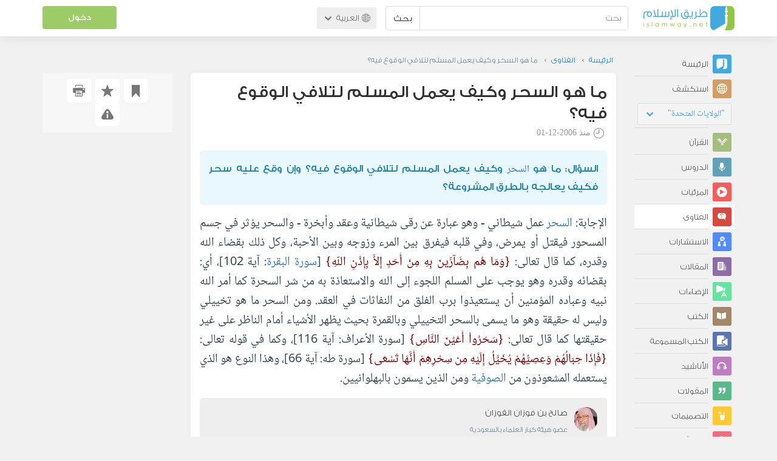

--- FILE ---
content_type: text/html; charset=UTF-8
request_url: https://ar.islamway.net/fatwa/5415/%D9%85%D8%A7-%D9%87%D9%88-%D8%A7%D9%84%D8%B3%D8%AD%D8%B1-%D9%88%D9%83%D9%8A%D9%81-%D9%8A%D8%B9%D9%85%D9%84-%D8%A7%D9%84%D9%85%D8%B3%D9%84%D9%85-%D9%84%D8%AA%D9%84%D8%A7%D9%81%D9%8A-%D8%A7%D9%84%D9%88%D9%82%D9%88%D8%B9-%D9%81%D9%8A%D9%87?__ref=c-rel&__score=0.4
body_size: 10917
content:
<!DOCTYPE html>
<html lang="ar">
<head>
    <meta charset="utf-8">
    <title>ما هو السحر وكيف يعمل المسلم لتلافي الوقوع فيه‏؟‏ - صالح بن فوزان الفوزان - طريق الإسلام</title>
    <link rel="canonical" href="https://ar.islamway.net/fatwa/5415/%D9%85%D8%A7-%D9%87%D9%88-%D8%A7%D9%84%D8%B3%D8%AD%D8%B1-%D9%88%D9%83%D9%8A%D9%81-%D9%8A%D8%B9%D9%85%D9%84-%D8%A7%D9%84%D9%85%D8%B3%D9%84%D9%85-%D9%84%D8%AA%D9%84%D8%A7%D9%81%D9%8A-%D8%A7%D9%84%D9%88%D9%82%D9%88%D8%B9-%D9%81%D9%8A%D9%87"/>
                                <link rel="amphtml" href="https://ar.islamway.net/amp/fatwa/5415/%D9%85%D8%A7-%D9%87%D9%88-%D8%A7%D9%84%D8%B3%D8%AD%D8%B1-%D9%88%D9%83%D9%8A%D9%81-%D9%8A%D8%B9%D9%85%D9%84-%D8%A7%D9%84%D9%85%D8%B3%D9%84%D9%85-%D9%84%D8%AA%D9%84%D8%A7%D9%81%D9%8A-%D8%A7%D9%84%D9%88%D9%82%D9%88%D8%B9-%D9%81%D9%8A%D9%87"/>
                <meta name="viewport" content="width=device-width, initial-scale=1, maximum-scale=5">
    <link rel="preconnect" href="//static.islamway.net">
    <link rel="preload" href="//static.islamway.net/bundles/islamway/fonts/iw-icons-1.4.woff2" as="font" type="font/woff2" crossorigin>
            <link rel="preload" href="//static.islamway.net/bundles/islamway/fonts/gess-med.woff2" as="font" type="font/woff2" crossorigin>
        <link rel="preload" href="//static.islamway.net/bundles/islamway/fonts/noto-naskh-ar.woff2" as="font" type="font/woff2" crossorigin>
        <link rel="preload" href="//static.islamway.net/bundles/islamway/fonts/gess-light.woff2" as="font" type="font/woff2" crossorigin>
        <meta http-equiv="X-UA-Compatible" content="IE=edge">
    <link rel="icon" type="image/x-icon" href="/favicon.ico"/>
    <meta name="theme-color" content="#3c763d"/>
    <meta name="description" content="ما هو السحر وكيف يعمل المسلم لتلافي الوقوع فيه‏؟‏ - صالح بن فوزان الفوزان">
<meta name="fb:admins" content="100001957972275">
<meta name="fb:app_id" content="1071389429539367">
<meta name="og:type" content="website">
<meta name="og:url" content="https://ar.islamway.net/fatwa/5415">
<meta name="og:title" content="ما هو السحر وكيف يعمل المسلم لتلافي الوقوع فيه‏؟‏ - صالح بن فوزان الفوزان">
<meta name="og:description" content="ما هو السحر وكيف يعمل المسلم لتلافي الوقوع فيه‏؟‏ - صالح بن فوزان الفوزان">
<meta name="twitter:card" content="summary">
<meta name="twitter:site" content="@IslamwayApps">
<meta name="twitter:title" content="ما هو السحر وكيف يعمل المسلم لتلافي الوقوع فيه‏؟‏ - صالح بن فوزان الفوزان">
<meta name="twitter:description" content="ما هو السحر وكيف يعمل المسلم لتلافي الوقوع فيه‏؟‏ - صالح بن فوزان الفوزان">

    
    
<script type="application/ld+json">
{
    "@context": "http://schema.org",
    "@type": "Question",
    "answerCount": 1,
    "acceptedAnswer": {
        "@type": "Answer",
        "text": "السحر عمل شيطاني - وهو عبارة عن رقى شيطانية وعقد وأبخرة - والسحر\nيؤثر في جسم المسحور فيقتل أو يمرض، وفي قلبه فيفرق بين المرء وزوجه\nوبين الأحبة، وكل ذلك بقضاء الله وقدره، كما قال تعالى‏:‏ <span\nclass=\"maroon\">‏{‏وَمَا هُم بِضَآرِّينَ بِهِ مِنْ أَحَدٍ\nإِلاَّ بِإِذْنِ اللّهِ‏}‏</span> ‏[‏سورة البقرة‏:‏ آية 102‏]‏،\nأي‏:‏ بقضائه وقدره وهو يوجب على المسلم اللجوء إلى الله والاستعاذة\nبه من شر السحرة كما أمر الله نبيه وعباده المؤمنين أن يستعيذوا برب\nالفلق من النفاثات في العقد‏.‏ ومن السحر ما هو تخييلي وليس له حقيقة\nوهو ما يسمى بالسحر التخييلي وبالقمرة بحيث يظهر الأشياء أمام الناظر\nعلى غير حقيقتها كما قال تعالى‏:‏ <span\nclass=\"maroon\">‏{‏سَحَرُواْ أَعْيُنَ النَّاسِ‏}‏</span>\n‏[‏سورة الأعراف‏:‏ آية 116‏]‏، وكما في قوله تعالى‏:‏ <span\nclass=\"maroon\">‏{‏فَإِذَا حِبَالُهُمْ وَعِصِيُّهُمْ\nيُخَيَّلُ إِلَيْهِ مِن سِحْرِهِمْ أَنَّهَا تَسْعَى‏}‏</span>\n‏[‏سورة طه‏:‏ آية 66‏]‏، وهذا النوع هو الذي يستعمله المشعوذون من\nالصوفية ومن الذين يسمون بالبهلوانيين‏.‏",
        "author": {
            "@type": "Person",
            "name": "صالح بن فوزان الفوزان"
        }
    },
    "text": "ما هو السحر وكيف يعمل المسلم لتلافي الوقوع فيه‏؟‏ وإن وقع عليه سحر\nفكيف يعالجه بالطرق المشروعة‏؟‏",
    "datePublished": "2006-12-01T00:00:00+0300",
    "dateModified": "2006-12-01T00:00:00+0300",
    "name": "ما هو السحر وكيف يعمل المسلم لتلافي الوقوع فيه‏؟‏",
    "mainEntityOfPage": {
        "@type": "QAPage",
        "breadcrumb": {
            "@type": "BreadcrumbList",
            "itemListElement": [
                {
                    "@type": "ListItem",
                    "position": 1,
                    "item": {
                        "@id": "/",
                        "name": "الرئيسة"
                    }
                },
                {
                    "@type": "ListItem",
                    "position": 2,
                    "item": {
                        "@id": "/fatawa",
                        "name": "الفتاوى"
                    }
                },
                {
                    "@type": "ListItem",
                    "position": 3,
                    "item": {
                        "@id": "/fatwa/5415",
                        "name": "ما هو السحر وكيف يعمل المسلم لتلافي الوقوع فيه‏؟‏"
                    }
                }
            ]
        }
    }
}
</script>
            <script>
        window.ga=window.ga||function(){(ga.q=ga.q||[]).push(arguments)};ga.l=+new Date;
        ga('create', 'UA-383411-1', {'cookieDomain': 'none','siteSpeedSampleRate': 20});
        ga('require', 'displayfeatures');
        ga('set', 'anonymizeIp', true);
        ga('send', 'pageview');
        ga('set', 'contentGroup3', 'islamw');
        ga('set', 'contentGroup5', window.matchMedia('(display-mode: standalone)').matches ? 'standalone' : 'browser');
    </script>
    <script async src='https://www.google-analytics.com/analytics.js'></script>

    <link rel="manifest" href="/manifest-ar.json"/>
    <link rel="publisher" href="https://plus.google.com/112852462581299882836/"/>     <link rel="home" href="https://ar.islamway.net/"/>
    <meta name="application-name" content="طريق الإسلام"/>
            <link rel="stylesheet" href="https://static.islamway.net/bundles/islamway/css/bootstrap-3.3.4.min.css">
                    <link rel="stylesheet" href="https://static.islamway.net/bundles/islamway/css/bootstrap-rtl-3.3.4.min.css">
                                            <link rel="stylesheet" href="https://static.islamway.net/assets/1.1.15/css/main_rtl.min.css">
                            <link rel="stylesheet" href="/bundles/islamway/css/ramadan1446.css">
        <style>
    .fatwarequest-user-email { color: #2196f3; }
    .entry-view .book-cover { width: 80%; max-width: 400px !important; }
    .post-details .img-wpr img { width: 100% }
    .entry-view .scholarBottom div.info a { color: #555; font-size: 11pt; }
    .brief-biography { font-size: 9pt; }
    @media (max-width: 480px) {
      .post-details #accordion .panel-body { padding: 15px 3px 3px; }
    }

    #content-wpr .entry-view .breadcrumbs, #content-wpr .collection-wpr .breadcrumbs { display: block; margin: 0; padding: 0 20px 10px; max-width: 100%; overflow: hidden; }
    #content-wpr .breadcrumbs ul { width: 800px; }
    #content-wpr .breadcrumbs li a, .breadcrumbs li span { font: 200 13px GE_SS !important; padding: 0; }
    #content-wpr .breadcrumbs li a span { color: #1e88e5; }
    #content-wpr .breadcrumbs li + li::before { content: ""; padding: 0; }

    #content-header.aggregate-173 .iw-panel {
        position: relative;
        margin-top: 0 !important;
        padding: 70px 30px !important;
        text-align: center;
        background-position: left bottom;
        background-repeat: no-repeat;
        background-size: cover;
        background-image: url(/bundles/islamway/images/ramadan-banner-bg.png);
        background-color: #42a9df;
    }
    
    #content-header.aggregate-178 .iw-panel, 
    #content-header.aggregate-182 .iw-panel, 
    #content-header.aggregate-184 .iw-panel, 
    #content-header.aggregate-186 .iw-panel, 
    #content-header.aggregate-188 .iw-panel,
	#content-header.aggregate-190 .iw-panel {
        position: relative;
        margin-top: 0 !important;
        padding: 70px 30px !important;
        text-align: center;
        background-position: left bottom;
        background-repeat: no-repeat;
        background-size: cover;
        background-color: #42a9df;
    }
    
    #content-header.aggregate-178 .iw-panel {
        background-image: url(/bundles/islamway/images/ramadan-1442-banner-bg-02.jpg);
    }
    
    #content-header.aggregate-182 .iw-panel {
        background-image: url(/bundles/islamway/images/ramadan-1443-banner-bg-02.jpg);
    }
    
    #content-header.aggregate-184 .iw-panel {
        background-image: url(/bundles/islamway/images/Lial-Ashr.png);
    }

    #content-header.aggregate-186 .iw-panel {
        background-image: url(/bundles/islamway/images/ramadan-1444-banner-bg-02.jpg);
    }

    #content-header.aggregate-188 .iw-panel {
        background-image: url(/bundles/islamway/images/ramadan-1445-banner-bg-02.jpg);
    }
	
	#content-header.aggregate-190 .iw-panel {
        background-image: url(/bundles/islamway/images/ramadan-1446-banner-bg-02.jpg);
    }

    #content-header.aggregate-173 h1 span, 
    #content-header.aggregate-178 h1 span, 
    #content-header.aggregate-182 h1 span, 
    #content-header.aggregate-184 h1 span, 
    #content-header.aggregate-186 h1 span, 
    #content-header.aggregate-188 h1 span,
    #content-header.aggregate-190 h1 span {
        display: none;
    }

    #content-header.aggregate-173 h1, 
    #content-header.aggregate-178 h1, 
    #content-header.aggregate-182 h1, 
    #content-header.aggregate-184 h1, 
    #content-header.aggregate-186 h1,
    #content-header.aggregate-188 h1,
    #content-header.aggregate-190 h1 {
        color: #fff !important;
        margin: 0 !important;
    }
    </style>
    <script>var isOldIE = false;</script>
    <!--[if lt IE 9]>
    <script>
        // <![CDATA[
    isOldIE = true;
    document.createElement('header');document.createElement('nav');document.createElement('main');document.createElement('footer');
    // ]]>
    </script>
    <![endif]-->
    <!--[if lte IE 9]>
    <script src="//static.islamway.net/bundles/islamway/js/respond-1.4.2.min.js"></script>
    <![endif]-->
</head>
<body class="rtl hover" itemscope itemtype="http://schema.org/QAPage">
<div class="main-wrapper">
    <header class="nav-onscroll nav-down" itemscope itemtype="http://schema.org/WPHeader">
        <div id="header-top">
            <div id="brand-bar">
                <div class="container">
                    <div class="brand-bar-search">
                        <div class="brand-logo">
                            <a href="/">
                                <img height="40" src="//static.islamway.net/uploads/settings/ar-logo.png" alt="طريق الإسلام">
                            </a>
                        </div>
                        <div id="search-wpr">
                            <a href="#" class="main-menu-trigger"><span class="icon-menu"></span><span class="hint">القائمة الرئيسية</span></a>
                            <form method="get" role="search" action="/search">
                                <div class="input-group">
                                    <label for="srch-term" class="sr-only">بحث</label>
                                    <input type="text" class="form-control" placeholder="بحث"
                                           name="query" id="srch-term" value="">
                                    <div class="input-group-btn">
                                        <button class="btn btn-default" type="submit">بحث</button>
                                    </div>
                                </div>
                            </form>
                        </div>

                        <div class="language-picker dropdown">
                            <a href="#" class="dropdown-toggle" data-toggle="dropdown" aria-expanded="false" role="button">
                                <span class="icon-globe"></span>
                                العربية
                                <span class="arrow-down icon-arrow-down"></span>
                            </a>
                            <ul class="dropdown-menu" role="menu" aria-labelledby="language menu">
                                                                    <li role="presentation">
                                                                                    <span role="menuitem" tabindex="-1" class="ar">العربية</span>
                                                                            </li>
                                                                    <li role="presentation">
                                                                                    <a role="menuitem" tabindex="-1" class="en" href="//en.islamway.net/">English</a>
                                                                            </li>
                                                                    <li role="presentation">
                                                                                    <a role="menuitem" tabindex="-1" class="fr" href="http://fr.islamway.net">français</a>
                                                                            </li>
                                                                    <li role="presentation">
                                                                                    <a role="menuitem" tabindex="-1" class="id" href="http://id.islamway.net">Bahasa Indonesia</a>
                                                                            </li>
                                                                    <li role="presentation">
                                                                                    <a role="menuitem" tabindex="-1" class="tr" href="http://tr.islamway.net">Türkçe</a>
                                                                            </li>
                                                                    <li role="presentation">
                                                                                    <a role="menuitem" tabindex="-1" class="fa" href="http://fa.islamway.net">فارسی</a>
                                                                            </li>
                                                                    <li role="presentation">
                                                                                    <a role="menuitem" tabindex="-1" class="es" href="http://es.islamway.net">español</a>
                                                                            </li>
                                                                    <li role="presentation">
                                                                                    <a role="menuitem" tabindex="-1" class="de" href="http://de.islamway.net">Deutsch</a>
                                                                            </li>
                                                                    <li role="presentation">
                                                                                    <a role="menuitem" tabindex="-1" class="it" href="http://it.islamway.net">italiano</a>
                                                                            </li>
                                                                    <li role="presentation">
                                                                                    <a role="menuitem" tabindex="-1" class="pt" href="http://pt.islamway.net">português</a>
                                                                            </li>
                                                                    <li role="presentation">
                                                                                    <a role="menuitem" tabindex="-1" class="zh" href="http://zh.islamway.net">中文</a>
                                                                            </li>
                                                            </ul>
                        </div>
                    </div>

                    <div class="brand-bar-user" data-intro-id="login" data-position='bottom' data-intro-text="تسجيل الدخول يتيح لك كامل خدمات الموقع أثناء التصفح">
                        <div id="user-menu">
                            <div class="membership-btns align-center col-xs-12">
    <div class="menu-container" >
        <a class="btn bg-green color-white header-btn"  data-toggle="modal" data-url="/login" data-target="#modalBox">دخول</a>
    </div>
    <br>
</div>

                        </div>
                    </div>

                </div>
            </div>
        </div>
    </header>

    <div id="main-wpr" class="container">
        <div class="row">
            <div class="col-lg-2 col-md-3">
                <div id="main-menu" class="inner-menu">
                    <div class="dropdown phone-language-picker">
                        <a href="#" class="dropdown-toggle" data-toggle="dropdown" aria-expanded="false" role="button">
                            <span class="icon-globe"></span>
                            العربية
                            <span class="arrow-down icon-arrow-down"></span>
                        </a>
                        <ul class="dropdown-menu" role="menu" aria-labelledby="language menu">
                                                            <li role="presentation">
                                                                            <span role="menuitem" tabindex="-1" class="ar">العربية</span>
                                                                    </li>
                                                            <li role="presentation">
                                                                            <a role="menuitem" tabindex="-1" class="en" href="//en.islamway.net/">English</a>
                                                                    </li>
                                                            <li role="presentation">
                                                                            <a role="menuitem" tabindex="-1" class="fr" href="http://fr.islamway.net">français</a>
                                                                    </li>
                                                            <li role="presentation">
                                                                            <a role="menuitem" tabindex="-1" class="id" href="http://id.islamway.net">Bahasa Indonesia</a>
                                                                    </li>
                                                            <li role="presentation">
                                                                            <a role="menuitem" tabindex="-1" class="tr" href="http://tr.islamway.net">Türkçe</a>
                                                                    </li>
                                                            <li role="presentation">
                                                                            <a role="menuitem" tabindex="-1" class="fa" href="http://fa.islamway.net">فارسی</a>
                                                                    </li>
                                                            <li role="presentation">
                                                                            <a role="menuitem" tabindex="-1" class="es" href="http://es.islamway.net">español</a>
                                                                    </li>
                                                            <li role="presentation">
                                                                            <a role="menuitem" tabindex="-1" class="de" href="http://de.islamway.net">Deutsch</a>
                                                                    </li>
                                                            <li role="presentation">
                                                                            <a role="menuitem" tabindex="-1" class="it" href="http://it.islamway.net">italiano</a>
                                                                    </li>
                                                            <li role="presentation">
                                                                            <a role="menuitem" tabindex="-1" class="pt" href="http://pt.islamway.net">português</a>
                                                                    </li>
                                                            <li role="presentation">
                                                                            <a role="menuitem" tabindex="-1" class="zh" href="http://zh.islamway.net">中文</a>
                                                                    </li>
                                                    </ul>
                    </div>
                    <ul id="activity-stream-tabs" class="list-inline">
    
    <li >
        <a href="/?tab=m">
            <i class="icon-logo-gray"></i>
            <span>الرئيسة</span>
        </a>
    </li>

        <li class="" data-intro-id="discover" data-position='bottom' data-intro-text="استعرض المواد الأكثر اهتمامًا من زوار دولتك أو الدولة التي تختارها">
        <a href="/?tab=h">
            <i class="icon-globe"></i>
            <span>استكشف</span>
        </a>
        <input type="hidden" id="country-code" name="country-code" value="US">
        <div id="country-selector" class="btn-group" data-id="US">
          <a type="button" class="dropdown-toggle" data-toggle="dropdown" aria-haspopup="true" aria-expanded="false">
              "الولايات المتحدة"
            <span class="arrow-down icon-arrow-down"></span>
          </a>
          <ul class="dropdown-menu">
            <li><a href="#" data-id="SA">السعودية</a></li>
            <li><a href="#" data-id="EG">مصر</a></li>
            <li><a href="#" data-id="DZ">الجزائر</a></li>
            <li><a href="#" data-id="MA">المغرب</a></li>
            <li class="countries-filter-search"><input id="country-filter" type="text" /></li>
            <li class="all-countries"></li>
          </ul>
        </div>
    </li>
</ul>
                    
    
<ul itemscope itemtype="http://schema.org/SiteNavigationElement">
            <li >
            <a itemprop="url" href="/recitations" title="القرآن">
                <i class="icon-recitations"></i>
                <span itemprop="name">القرآن</span>
            </a>
        </li>
            <li >
            <a itemprop="url" href="/lessons" title="الدروس">
                <i class="icon-lessons"></i>
                <span itemprop="name">الدروس</span>
            </a>
        </li>
            <li >
            <a itemprop="url" href="/videos" title="المرئيات">
                <i class="icon-videos"></i>
                <span itemprop="name">المرئيات</span>
            </a>
        </li>
            <li class="current">
            <a itemprop="url" href="/fatawa" title="الفتاوى">
                <i class="icon-fatawa"></i>
                <span itemprop="name">الفتاوى</span>
            </a>
        </li>
            <li >
            <a itemprop="url" href="/counsels" title="الاستشارات">
                <i class="icon-counsels"></i>
                <span itemprop="name">الاستشارات</span>
            </a>
        </li>
            <li >
            <a itemprop="url" href="/articles" title="المقالات">
                <i class="icon-articles"></i>
                <span itemprop="name">المقالات</span>
            </a>
        </li>
            <li >
            <a itemprop="url" href="/spotlights" title="الإضاءات">
                <i class="icon-spotlights"></i>
                <span itemprop="name">الإضاءات</span>
            </a>
        </li>
            <li >
            <a itemprop="url" href="/books" title="الكتب">
                <i class="icon-books"></i>
                <span itemprop="name">الكتب</span>
            </a>
        </li>
            <li >
            <a itemprop="url" href="/audiobooks" title="الكتب المسموعة">
                <i class="icon-audiobooks"></i>
                <span itemprop="name">الكتب المسموعة</span>
            </a>
        </li>
            <li >
            <a itemprop="url" href="/anasheed" title="الأناشيد">
                <i class="icon-anasheed"></i>
                <span itemprop="name">الأناشيد</span>
            </a>
        </li>
            <li >
            <a itemprop="url" href="/quotes" title="المقولات">
                <i class="icon-quotes"></i>
                <span itemprop="name">المقولات</span>
            </a>
        </li>
            <li >
            <a itemprop="url" href="/photos" title="التصميمات">
                <i class="icon-photos"></i>
                <span itemprop="name">التصميمات</span>
            </a>
        </li>
            <li >
            <a itemprop="url" href="https://akhawat.islamway.net/forum/" title="ركن الأخوات">
                <i class="icon-sisters"></i>
                <span itemprop="name">ركن الأخوات</span>
            </a>
        </li>
            <li >
            <a itemprop="url" href="/scholars" title="العلماء والدعاة">
                <i class="icon-scholars"></i>
                <span itemprop="name">العلماء والدعاة</span>
            </a>
        </li>
    </ul>

                    <ul class="about-menu">
                        <li ><a href="/contact-forms/send">
                                <i class="icon-logo-gray icon-gray"></i>
                                <span>اتصل بنا</span>
                            </a></li>
                        <li >
                            <a href="/page/101/%D9%85%D9%86%20%D9%86%D8%AD%D9%86">
                                <i class="icon-logo-gray icon-gray"></i>
                                <span>من نحن</span>
                            </a>
                        </li>
                        <li >
                            <a href="/page/104/%D8%A7%D8%B9%D9%84%D9%86%20%D9%85%D8%B9%D9%86%D8%A7">
                                <i class="icon-logo-gray icon-gray"></i>
                                <span>اعلن معنا</span>
                            </a>
                        </li>
                        <li>
                            <a class="back-to-old" onclick="ga('send', 'event', 'Back-to-old-version', 'https://ar.islamway.net/fatwa/5415/%D9%85%D8%A7-%D9%87%D9%88-%D8%A7%D9%84%D8%B3%D8%AD%D8%B1-%D9%88%D9%83%D9%8A%D9%81-%D9%8A%D8%B9%D9%85%D9%84-%D8%A7%D9%84%D9%85%D8%B3%D9%84%D9%85-%D9%84%D8%AA%D9%84%D8%A7%D9%81%D9%8A-%D8%A7%D9%84%D9%88%D9%82%D9%88%D8%B9-%D9%81%D9%8A%D9%87')" href="http://ar.old.islamway.net/fatwa/5415/%D9%85%D8%A7-%D9%87%D9%88-%D8%A7%D9%84%D8%B3%D8%AD%D8%B1-%D9%88%D9%83%D9%8A%D9%81-%D9%8A%D8%B9%D9%85%D9%84-%D8%A7%D9%84%D9%85%D8%B3%D9%84%D9%85-%D9%84%D8%AA%D9%84%D8%A7%D9%81%D9%8A-%D8%A7%D9%84%D9%88%D9%82%D9%88%D8%B9-%D9%81%D9%8A%D9%87?__ref=c-rel&amp;__score=0.4">
                                <i class="icon-logo-gray icon-gray"></i>
                                <span>الموقع القديم</span>
                            </a>
                        </li>
                    </ul>

                    <div class="about-sec">
                        <span class="copyrights">جميع الحقوق محفوظة 1998 - 2026</span>
                        <div class="side-social-icons">
                            <ul>
                                <li><a target="_blank" rel="noopener noreferrer" href="https://www.facebook.com/ArIslamway" title="Facebook"><span class="icon-facebook-rounded"></span></a></li>
                                <li><a target="_blank" rel="noopener noreferrer" href="https://twitter.com/ArIslamway" title="Twitter"><span class="icon-twitter-rounded"></span></a></li>
                                <li><a target="_blank" rel="noopener noreferrer" href="https://www.pinterest.com/ArIslamway" title="Pinterest"><span class="icon-pinterest-rounded"></span></a></li>
                            </ul>

                        </div>

                        
                    </div>
                </div>
            </div>

            <div class="col-lg-10 col-md-9">

                <a class="starttour" href="javascript:void(0);" style="display: none">مساعدة</a>
                <div class="ads_wrap">
                    <div class="ads-box-200x90 top_ad_small">
                        <div class="adunit" data-adunit="AR_200x90_W_top_allpages" data-dimensions="200x90" data-size-mapping="top-right-ads" itemscope itemtype="http://schema.org/WPAdBlock" style="margin:0 auto 15px auto;"></div>
                    </div>
                    <div class="ads-box-728x90 top_ad_big">
                        <div class="adunit" data-adunit="AR_728x90-320x100_WTM_top_allpages" data-size-mapping="top-left-ads" itemscope itemtype="http://schema.org/WPAdBlock" style=" margin:0 auto 15px auto;"></div>
                    </div>
                </div>
                <main class="row">
                    
                                                            <div id="content-wpr" class="col-sm-12">

                                                
                        
                                                
                        
                                        
                                                        <div class="content">
        <div class="row entry-view fatwa" data-id="115905">
            <div class="breadcrumbs">
    <ul>
          <li><a href="/" class="home" data-tip="الرئيسة"><span>الرئيسة</span></a></li>
          <li><a href="/fatawa"><span>الفتاوى</span></a></li>
          <li><span>ما هو السحر وكيف يعمل المسلم لتلافي الوقوع فيه‏؟‏</span></li>
        </ul>
</div>

            <div class="col-lg-9 col-md-12 col-sm-12">
                
                <div class="w-box post-details clear">
                    <div class="post-title">
                        <h1 class="title">ما هو السحر وكيف يعمل المسلم لتلافي الوقوع فيه‏؟‏</h1>
                                                    <div class="time"><span class="icon-time"></span>منذ <span class="darker">2006-12-01</span></div>
                                            </div>
                    
                    <div class="question html">
  السؤال: ما هو <a class="term" target="_blank" href="/tag/السحر">السحر</a> وكيف يعمل المسلم لتلافي الوقوع فيه‏؟‏ وإن وقع عليه سحر
فكيف يعالجه بالطرق المشروعة‏؟‏
</div>
<div class="answer html">
  الإجابة: <a class="term" target="_blank" href="/tag/السحر">السحر</a> عمل شيطاني - وهو عبارة عن رقى شيطانية وعقد وأبخرة - والسحر
يؤثر في جسم المسحور فيقتل أو يمرض، وفي قلبه فيفرق بين المرء وزوجه
وبين الأحبة، وكل ذلك بقضاء الله وقدره، كما قال تعالى‏:‏ <span
class="maroon">‏{‏وَمَا هُم بِضَآرِّينَ بِهِ مِنْ أَحَدٍ
إِلاَّ بِإِذْنِ اللّهِ‏}‏</span> ‏[‏<a class="term" target="_blank" href="/tag/سورة البقرة">سورة البقرة</a>‏:‏ آية 102‏]‏،
أي‏:‏ بقضائه وقدره وهو يوجب على المسلم اللجوء إلى الله والاستعاذة
به من شر السحرة كما أمر الله نبيه وعباده المؤمنين أن يستعيذوا برب
الفلق من النفاثات في العقد‏.‏ ومن السحر ما هو تخييلي وليس له حقيقة
وهو ما يسمى بالسحر التخييلي وبالقمرة بحيث يظهر الأشياء أمام الناظر
على غير حقيقتها كما قال تعالى‏:‏ <span
class="maroon">‏{‏سَحَرُواْ أَعْيُنَ النَّاسِ‏}‏</span>
‏[‏سورة الأعراف‏:‏ آية 116‏]‏، وكما في قوله تعالى‏:‏ <span
class="maroon">‏{‏فَإِذَا حِبَالُهُمْ وَعِصِيُّهُمْ
يُخَيَّلُ إِلَيْهِ مِن سِحْرِهِمْ أَنَّهَا تَسْعَى‏}‏</span>
‏[‏سورة طه‏:‏ آية 66‏]‏، وهذا النوع هو الذي يستعمله المشعوذون من
<a class="term" target="_blank" href="/tag/الصوفية">الصوفية</a> ومن الذين يسمون بالبهلوانيين‏.‏
</div>

                    
                    
                                            <div class="scholarBottom clear">
                            <div class="avatar"><a href="/scholar/99/%D8%B5%D8%A7%D9%84%D8%AD-%D8%A8%D9%86-%D9%81%D9%88%D8%B2%D8%A7%D9%86-%D8%A7%D9%84%D9%81%D9%88%D8%B2%D8%A7%D9%86">
                                                                            <img class="avatar" src="/uploads/authors/_60x60/alfawzan.jpg" alt="صالح بن فوزان الفوزان">
                                                                    </a></div>
                            <div class="info">
                                <h3 class="user-name"><a href="/scholar/99/%D8%B5%D8%A7%D9%84%D8%AD-%D8%A8%D9%86-%D9%81%D9%88%D8%B2%D8%A7%D9%86-%D8%A7%D9%84%D9%81%D9%88%D8%B2%D8%A7%D9%86">صالح بن فوزان الفوزان</a></h3>
                                                                <p class="brief-biography">عضو هيئة كبار العلماء بالسعودية</p>
                                                                                                    <div class="small-follow-btn" >
                                        <div friendship-options class="grp-container">

                    <button type="button" class="btn-solid btn-color2"
                friendship-option="follow"
                data-url="/user/99/social/follow">
            تابع
        </button>
    
</div>


                                    </div>
                                                            </div>
                            <span id="author-tools" data-author="99" class="pull-left"></span>
                        </div>
                    
                                            <div class="clearfix"></div>
                        <ul class="entry-ctrls post-actions" data-id="115905">
                            <li><a class="act icon-like " href="#" data-toggle="tooltip" data-placement="top" title="إعجاب"></a><span class="up-votes">0</span></li>
                                                        <li><a class="act icon-dislike " href="#" data-toggle="tooltip" data-placement="top" title="عدم إعجاب"></a> <span class="down-votes">0</span></li>
                                                        <li><span class="icon-views"></span><span class="views-count">11,690</span></li>
                        </ul>
                        <div class="share-ctrls post-sharing">
                            <span>مشاركة</span>
                                                        <div class="sharing-icons size-32 horizontal clearfix" data-url="http://iswy.co/e3h61" data-title="ما هو السحر وكيف يعمل المسلم لتلافي الوقوع فيه‏؟‏ - صالح بن فوزان الفوزان" data-image=""></div>
                            <div class="modal fade" id="share-dialog" tabindex="-1" role="dialog" aria-labelledby="share-dialog-title" aria-hidden="true">
  <div class="modal-dialog">
    <div class="modal-content">
      <div class="modal-header">
        <button type="button" class="close" data-dismiss="modal" aria-label="Close"><span aria-hidden="true">&times;</span></button>
        <h4 class="modal-title" id="share-dialog-title">مشاركة</h4>
      </div>
      <div class="modal-body">
        <textarea id="sharing-text" rows="5" style="width:100%"></textarea>
        <input type="hidden" id="shared-entry" value="" />
      </div>
      <div class="modal-footer" style="margin:10px 20px;">
        <div class="pull-right">
          <ul id="micropost-audience-dropdown" style="margin-top: 16px; margin-bottom: 0;">
            <input type="hidden" id="micropost-audience" value="1">
            <li class="dropdown" style="line-height: 20px;">
              <a href="#" class="dropdown-toggle" data-toggle="dropdown">الجميع <b class="caret"></b></a>
              <ul class="dropdown-menu">
                <li><a href="#" audience="1">الجميع</a></li>
                <li><a href="#" audience="2">متابعي المتابِعين</a></li>
                <li><a href="#" audience="4">المتابِعون</a></li>
                <li><a href="#" audience="8">أنا فقط</a></li>
              </ul>
            </li>
          </ul>
        </div>

        <button type="button" class="btn btn-default" data-dismiss="modal">إلغاء الأمر</button>
        <button type="button" id="share-btn" class="btn btn-primary">مشاركة</button>
      </div>
    </div>
  </div>
</div>
                        </div>
                                        <div class="clearfix"></div>
                </div>

                <div class="post-properties-box">
                    <ul class="entry-properties">
                                                                                            </ul>

                                    </div>

                
                                    <div id="related" class="mobile">
                        <h3 class="text-center">مواضيع متعلقة...</h3>
                        <div class="related-slider">
                                                                                                                            
                                                                
                                                                
                                                                
                                <div class="item">
                                    <div class="box-related" >
                                        <div class="related-item-thumb">
                                            <a href="/fatwa/5190?__ref=c-rel&amp;__score=0.7" class="related-thumb-fatawa" >
                                                <span class="icon-fatawa"></span>
                                            </a>
                                        </div>
                                        <div class="related-item-content">
                                            <h3>
                                                <a href="/fatwa/5190/%D9%8A%D8%AF%D8%AE%D9%84-%D8%B3%D9%8A%D9%81%D8%A7-%D8%A3%D9%88-%D8%B3%D9%83%D9%8A%D9%86%D8%A7-%D9%81%D9%8A-%D8%A8%D8%B7%D9%86%D9%87-%D8%AF%D9%88%D9%86-%D8%A3%D9%86-%D9%8A%D8%AA%D8%A3%D8%AB%D8%B1?__ref=c-rel&amp;__score=0.7">يُدخل سيفًا أو سكينًا في بطنه دون أن يتأثر....</a>
                                            </h3>
                                                                                                                                            <span class="related-item-author"><a href="/scholar/99/%D8%B5%D8%A7%D9%84%D8%AD-%D8%A8%D9%86-%D9%81%D9%88%D8%B2%D8%A7%D9%86-%D8%A7%D9%84%D9%81%D9%88%D8%B2%D8%A7%D9%86">صالح بن فوزان الفوزان</a></span>
                                            
                                        </div>
                                    </div>
                                </div>

                                                                                                                            
                                                                
                                                                
                                                                
                                <div class="item">
                                    <div class="box-related" >
                                        <div class="related-item-thumb">
                                            <a href="/article/29739?__ref=c-rel&amp;__score=0.4" class="related-thumb-articles" >
                                                <span class="icon-articles"></span>
                                            </a>
                                        </div>
                                        <div class="related-item-content">
                                            <h3>
                                                <a href="/article/29739/-7-%D8%A7%D9%84%D8%B3%D8%AD%D8%B1-%D9%88%D9%85%D9%86%D9%87-%D8%A7%D9%84%D8%B5%D8%B1%D9%81-%D9%88%D8%A7%D9%84%D8%B9%D8%B7%D9%81-1?__ref=c-rel&amp;__score=0.4">(7) السحر، ومنه الصرف والعطف (1)</a>
                                            </h3>
                                                                                                                                            <span class="related-item-author"><a href="/scholar/1526/%D8%B9%D8%A8%D8%AF-%D8%A7%D9%84%D9%84%D9%87-%D8%A8%D9%86-%D8%AD%D9%85%D9%88%D8%AF-%D8%A7%D9%84%D9%81%D8%B1%D9%8A%D8%AD">عبد الله بن حمود الفريح</a></span>
                                            
                                        </div>
                                    </div>
                                </div>

                                                                                                                            
                                                                
                                                                
                                                                
                                <div class="item">
                                    <div class="box-related" >
                                        <div class="related-item-thumb">
                                            <a href="/article/96951?__ref=c-rel&amp;__score=0.3" class="related-thumb-articles" >
                                                <span class="icon-articles"></span>
                                            </a>
                                        </div>
                                        <div class="related-item-content">
                                            <h3>
                                                <a href="/article/96951/%D8%A7%D9%84%D9%86%D9%81%D8%A7%D8%AB%D8%A7%D8%AA-%D9%81%D9%8A-%D8%A7%D9%84%D8%B9%D9%82%D8%AF-%D9%88%D8%AD%D9%82%D9%8A%D9%82%D8%A9-%D8%A7%D9%84%D8%B3%D8%AD%D8%B1?__ref=c-rel&amp;__score=0.3">النَّفَّاثَات في الْعُقَد.. وحقيقةُ السحر</a>
                                            </h3>
                                            
                                        </div>
                                    </div>
                                </div>

                                                                                                                            
                                                                
                                                                
                                                                
                                <div class="item">
                                    <div class="box-related" >
                                        <div class="related-item-thumb">
                                            <a href="/fatwa/9071?__ref=c-rel&amp;__score=0.3" class="related-thumb-fatawa" >
                                                <span class="icon-fatawa"></span>
                                            </a>
                                        </div>
                                        <div class="related-item-content">
                                            <h3>
                                                <a href="/fatwa/9071/%D8%AA%D8%B9%D9%84%D9%8A%D9%82-%D8%B9%D9%84%D9%89-%D9%86%D8%AF%D9%88%D8%A9-%D8%A8%D8%B9%D9%86%D9%88%D8%A7%D9%86-%D8%A7%D9%84%D8%B3%D8%AD%D8%B1%D8%A9-%D9%88%D8%A7%D9%84%D9%85%D8%B4%D8%B9%D9%88%D8%B0%D9%8A%D9%86?__ref=c-rel&amp;__score=0.3">تعليق على ندوة بعنوان: &quot;السحرة والمشعوذين&quot;</a>
                                            </h3>
                                                                                                                                            <span class="related-item-author"><a href="/scholar/16/%D8%B9%D8%A8%D8%AF-%D8%A7%D9%84%D8%B9%D8%B2%D9%8A%D8%B2-%D8%A8%D9%86-%D8%A8%D8%A7%D8%B2">عبد العزيز بن باز</a></span>
                                            
                                        </div>
                                    </div>
                                </div>

                                                                                                                            
                                                                
                                                                
                                                                
                                <div class="item">
                                    <div class="box-related" >
                                        <div class="related-item-thumb">
                                            <a href="/fatwa/11606?__ref=c-rel&amp;__score=0.3" class="related-thumb-fatawa" >
                                                <span class="icon-fatawa"></span>
                                            </a>
                                        </div>
                                        <div class="related-item-content">
                                            <h3>
                                                <a href="/fatwa/11606/%D9%87%D9%84-%D8%B3%D8%AD%D8%B1-%D8%A7%D9%84%D9%86%D8%A8%D9%8A-%D8%B5%D9%84%D9%89-%D8%A7%D9%84%D9%84%D9%87-%D8%B9%D9%84%D9%8A%D9%87-%D9%88%D8%B3%D9%84%D9%85?__ref=c-rel&amp;__score=0.3">هل سحر النبي صلى الله عليه وسلم؟</a>
                                            </h3>
                                                                                                                                            <span class="related-item-author"><a href="/scholar/50/%D9%85%D8%AD%D9%85%D8%AF-%D8%A8%D9%86-%D8%B5%D8%A7%D9%84%D8%AD-%D8%A7%D9%84%D8%B9%D8%AB%D9%8A%D9%85%D9%8A%D9%86">محمد بن صالح العثيمين</a></span>
                                            
                                        </div>
                                    </div>
                                </div>

                                                                                                                            
                                                                
                                                                
                                                                
                                <div class="item">
                                    <div class="box-related" >
                                        <div class="related-item-thumb">
                                            <a href="/fatwa/32199?__ref=c-rel&amp;__score=0.3" class="related-thumb-fatawa" >
                                                <span class="icon-fatawa"></span>
                                            </a>
                                        </div>
                                        <div class="related-item-content">
                                            <h3>
                                                <a href="/fatwa/32199/%D9%85%D8%B4%D8%A7%D9%87%D8%AF%D8%A9-%D8%A7%D9%84%D8%B3%D8%AD%D8%B1-%D9%88%D8%A3%D9%84%D8%B9%D8%A7%D8%A8-%D8%A7%D9%84%D8%AE%D9%81%D8%A9?__ref=c-rel&amp;__score=0.3">مشاهدة السحر وألعاب الخفة</a>
                                            </h3>
                                                                                                                                            <span class="related-item-author"><a href="/scholar/261/%D8%B9%D8%A8%D8%AF-%D8%A7%D9%84%D8%AD%D9%8A-%D9%8A%D9%88%D8%B3%D9%81">عبد الحي يوسف</a></span>
                                            
                                        </div>
                                    </div>
                                </div>

                                                    </div>
                    </div>
                
                                    <div class="iw-panel" style="padding: 15px">
                        <div class="ads_wrap_box">
  <div class="ads_wrap">
    <div class="ads-box-300x250 ad_r">
      <div class="adunit" data-adunit="AR_300x250_WTM_middleR_allpages" data-dimensions="300x250" itemscope itemtype="http://schema.org/WPAdBlock"></div>
    </div>
    <div class="ads-box-300x250 ad_l">
      <div class="adunit" data-adunit="AR_300x250_WTM_middleL_allpages" data-dimensions="300x250" itemscope itemtype="http://schema.org/WPAdBlock"></div>
    </div>
  </div>
</div>
                    </div>
                
                            </div>
            <div id="entry-sidepane" class="col-lg-3 col-md-12 col-sm-12 mb-md-100">
                <div class="toolbar post-toolbar">
                    <a href="#" class="act bookmark icon-bookmark" title="حفظ"></a>
                    <a href="#" class="act favourite icon-favourite" title="أضف إلى المفضلة"></a>
                                            <a href="/fatwa/5415/printable" class="print icon-print" title="نسخة للطباعة"></a>
                                        <a class="act report icon-report" href="/fatwa/5415/report-problem" title="إبلاغ عن المادة"></a>
                </div>

                                    <div class="ads-box-200x200 visible-lg">
                        <div class="adunit" data-adunit="AR_200x200_W_left_entrypages" data-dimensions="200x200" itemscope itemtype="http://schema.org/WPAdBlock" style="margin: 0 auto 20px;"></div>
                    </div>
                            </div>
        </div>
    </div>
                    </div>

                                    </main>
            </div>
        </div>
    </div>

            <div class="btn-notification hide-notification-request">
        <h4> هل تود تلقي التنبيهات من موقع طريق الاسلام؟ </h4>
        <a href="#" class="btn bg-green color-white header-btn" id="notifications-accept"> نعم </a>
        <a href="#" class="btn push-later" id="notifications-reject"> أقرر لاحقاً </a>
    </div>
        <div class="off-screen">
        <div id="player-wpr"></div>
    </div>
</div>

<a id="gotop" class="fly-button" title="Scroll to top" onclick="ga('send', 'event', 'Back-to-top', 'https://ar.islamway.net/fatwa/5415/%D9%85%D8%A7-%D9%87%D9%88-%D8%A7%D9%84%D8%B3%D8%AD%D8%B1-%D9%88%D9%83%D9%8A%D9%81-%D9%8A%D8%B9%D9%85%D9%84-%D8%A7%D9%84%D9%85%D8%B3%D9%84%D9%85-%D9%84%D8%AA%D9%84%D8%A7%D9%81%D9%8A-%D8%A7%D9%84%D9%88%D9%82%D9%88%D8%B9-%D9%81%D9%8A%D9%87')"><i class="arrow-down icon-arrow-up"></i></a>
<script src="https://www.gstatic.com/firebasejs/5.0.1/firebase-app.js"></script>
<script src="https://www.gstatic.com/firebasejs/5.0.1/firebase-messaging.js"></script>

<script src="https://static.islamway.net/bundles/islamway/js/lab-2.0.3.min.js"></script>
<script>
    if('serviceWorker' in navigator) {
        navigator.serviceWorker.register('/service-worker-1.0.1.js');
    }

    if(window.ga && ga.loaded) {
        window.addEventListener('error', function(e) {
            ga('send', 'exception', { 'exDescription': e.message, 'exFatal': false });
        });

        window.addEventListener('beforeinstallprompt', function(e) {
            e.userChoice.then(function(choiceResult) {
                if(choiceResult.outcome == 'dismissed') {
                    ga('send', 'event', 'PWA', 'Cancel');
                } else {
                    ga('send', 'event', 'PWA', 'Install');
                }
            });
        });
    }

    var __domReadyHandlerExecuted = false;
    window.onload = function() {
        runDeferredScripts();
    };
    var imgLoader = "//static.islamway.net/bundles/islamway/images/loading/horizontal.gif";
    var modalTitle = "جاري التحميل ...";
    var BaseUrl = "";
    var CDN_HOST = '//static.islamway.net';
    CONFIG = {
        InternalSharing: true,
        FacebookAppId: '1071389429539367',
        TwitterAccount: 'ArIslamway',
        UsePlayerOnMobile: true,
        jwplayerVersion: '8.4.0',
        jwplayerKey: ''
    };

    $LAB
        .setOptions({
            BasePath: location.protocol + '//static.islamway.net/bundles/',
            AlwaysPreserveOrder: true
        })
        .script('islamway/js/jquery-' + (isOldIE ? '1.12.4' : '3.1.1') + '.min.js')
        .script('islamway/js/bootstrap-3.3.4.min.js')
        
                        .script('//static.islamway.net/assets/1.1.15/js/main_ar.min.js')
                
                        .script('/push-notifications-js')
        
        
                                        
                .wait(function () {
            $(function () {
                setupLayout();
                setupFollowButtons();
                bootbox.setLocale('ar');

                        
    function movePropertiesBox(mq) {
      if(!mq.matches) {
        $('.post-details').eq(0).after($('.post-properties-box'));
      } else {
        $('#entry-sidepane').prepend($('.post-properties-box'));
      }
    }

    var xsMediaQuery = window.matchMedia('(min-width: 1200px)');
    xsMediaQuery.addListener(movePropertiesBox);
    movePropertiesBox(xsMediaQuery);
    setupEntryControls('.entry-view');
    $(document).on('focus', '.comments textarea', function() { ifLoggedIn(function() {  }) });

                        __domReadyHandlerExecuted = true;
                $(document).on('click', 'a.back-to-old', function(ev) {
                    var date = new Date();
                    date.setTime(date.getTime() + (30 * 24 * 60 * 60 * 1000));
                    document.cookie = '_prefered_version=2;expires=' + date.toUTCString() + ';domain=.islamway.net;path=/';
                });

                // Google Analytics Events:
                if (window.ga && ga.loaded) {
                    $(document).on('click', '#main-menu ul > li > a', function () {
                        ga('send', 'event', 'main-menu', $(this).attr('href'));
                    });
                    $(document).on('click', 'div.sharing-icons > a', function () {
                        ga('send', 'event', 'Share', $(this).attr('class'));
                    });
                    $(document).on('click', 'a.term', function () {
                        ga('send', 'event', 'Search', 'keyword-link', $(this).text());
                    });
                }
            });
        })
    ;

    function runDeferredScripts() {
        if(__domReadyHandlerExecuted) {
            setupMediaPlayer();
                
    if(typeof playerConfig !== 'undefined') {
      for(key in playerConfig) {
        jwplayer(key).setup(playerConfig[key]);
        jwplayer(key).on('play', function(e) {
          ga('send', 'event', 'Play-FromEntryPage');
        });
      }
    }

    setupRelatedEntriesSlider();

    $(".comments-form-container").each(function() {
      var href = $(this).data('href');
      $(this).load(href);
    });
    
    if($('[data-toggle="popover"][data-content]').length) {
      $('[data-toggle="popover"][data-content]').popover();
    }
                        setupAds();
                    } else {
            setTimeout(runDeferredScripts, 50);
        }
    }

    window.addEventListener('beforeunload', function () {
        document.getElementById('content-wpr').classList.add('animate-out');
    });
</script>
    

    

<script defer src="https://static.cloudflareinsights.com/beacon.min.js/vcd15cbe7772f49c399c6a5babf22c1241717689176015" integrity="sha512-ZpsOmlRQV6y907TI0dKBHq9Md29nnaEIPlkf84rnaERnq6zvWvPUqr2ft8M1aS28oN72PdrCzSjY4U6VaAw1EQ==" data-cf-beacon='{"version":"2024.11.0","token":"3933c778bbe74c67b8539e367844ccbb","r":1,"server_timing":{"name":{"cfCacheStatus":true,"cfEdge":true,"cfExtPri":true,"cfL4":true,"cfOrigin":true,"cfSpeedBrain":true},"location_startswith":null}}' crossorigin="anonymous"></script>
</body>
</html>


--- FILE ---
content_type: text/html; charset=utf-8
request_url: https://www.google.com/recaptcha/api2/aframe
body_size: 268
content:
<!DOCTYPE HTML><html><head><meta http-equiv="content-type" content="text/html; charset=UTF-8"></head><body><script nonce="pHeUo_2kwKVwvK5dnODZ5w">/** Anti-fraud and anti-abuse applications only. See google.com/recaptcha */ try{var clients={'sodar':'https://pagead2.googlesyndication.com/pagead/sodar?'};window.addEventListener("message",function(a){try{if(a.source===window.parent){var b=JSON.parse(a.data);var c=clients[b['id']];if(c){var d=document.createElement('img');d.src=c+b['params']+'&rc='+(localStorage.getItem("rc::a")?sessionStorage.getItem("rc::b"):"");window.document.body.appendChild(d);sessionStorage.setItem("rc::e",parseInt(sessionStorage.getItem("rc::e")||0)+1);localStorage.setItem("rc::h",'1768999436245');}}}catch(b){}});window.parent.postMessage("_grecaptcha_ready", "*");}catch(b){}</script></body></html>